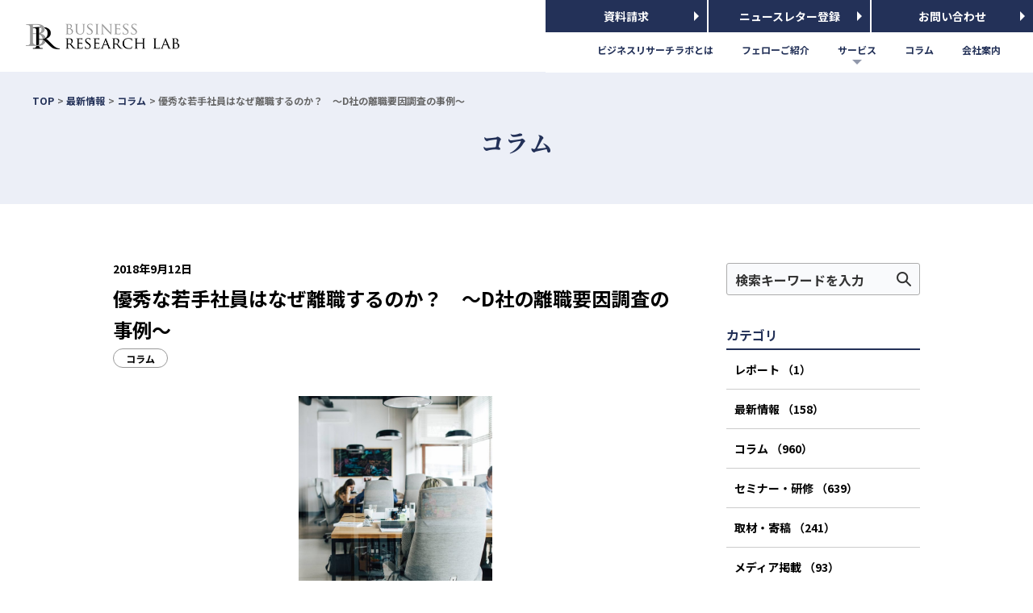

--- FILE ---
content_type: text/html; charset=UTF-8
request_url: https://www.business-research-lab.com/180912/
body_size: 46851
content:

<!DOCTYPE html>
<html lang="ja">

<head>
  <meta charset="UTF-8">
  <meta name="viewport" content="width=device-width, user-scalable=no">
  <meta http-equiv="X-UA-Compatible" content="IE=edge">
  <meta name="format-detection" content="telephone=no,address=no,email=no">
  <meta name="description" content="株式会社ビジネスリサーチラボは研究知、実践知、分析技術を元に、主に人事領域においてコンサルティングサービスを提供しています。確かなエビデンスと経験を参照しながら、クライアントとの対話を積み重ね、個社の状況に応じた実践的なソリューションを導き出しています。">
  <link rel="preconnect" href="https://fonts.gstatic.com">
  <link href="https://fonts.googleapis.com/css2?family=Noto+Sans+JP:wght@400;500;700&family=Noto+Serif+JP:wght@400;500;600;700&display=swap" rel="stylesheet">
  <title>優秀な若手社員はなぜ離職するのか？　～D社の離職要因調査の事例～ | ビジネスリサーチラボ</title>

<!-- All In One SEO Pack 3.7.1[669,727] -->
<meta name="description"  content="「若手社員の離職が増えている。特に一人前になって、『これから』というタイミングでの離職。しかも深刻なことに優秀層が抜けてしまう。何が原因か。どんな手を打てば良いのか」" />

<meta name="keywords"  content="伊達洋駆,コラム" />

<link rel="canonical" href="http://180912" />
			<script type="text/javascript" >
				window.ga=window.ga||function(){(ga.q=ga.q||[]).push(arguments)};ga.l=+new Date;
				ga('create', 'UA-114398786-1', 'auto');
				// Plugins
				ga('require', 'outboundLinkTracker');
				ga('send', 'pageview');
			</script>
			<script async src="https://www.google-analytics.com/analytics.js"></script>
			<script async src="https://www.business-research-lab.com/wp-content/plugins/all-in-one-seo-pack/public/js/vendor/autotrack.js?ver=3.7.1"></script>
				<!-- All In One SEO Pack -->
<link rel='dns-prefetch' href='//www.googletagmanager.com' />
<link rel='stylesheet' id='wp-block-library-css'  href='https://www.business-research-lab.com/wp-includes/css/dist/block-library/style.min.css?ver=5.5.3' type='text/css' media='all' />
<link rel='stylesheet' id='bootstrap-css'  href='https://www.business-research-lab.com/wp-content/themes/business-research-lab/css/bootstrap.min.css?ver=5.5.3' type='text/css' media='all' />
<link rel='stylesheet' id='reset-css'  href='https://www.business-research-lab.com/wp-content/themes/business-research-lab/css/reset.css?ver=5.5.3' type='text/css' media='all' />
<link rel='stylesheet' id='slick-css'  href='https://www.business-research-lab.com/wp-content/themes/business-research-lab/css/slick.css?ver=5.5.3' type='text/css' media='all' />
<link rel='stylesheet' id='slick-theme-css'  href='https://www.business-research-lab.com/wp-content/themes/business-research-lab/css/slick-theme.css?ver=5.5.3' type='text/css' media='all' />
<link rel='stylesheet' id='lightbox-css'  href='https://www.business-research-lab.com/wp-content/themes/business-research-lab/css/lightbox.css?ver=5.5.3' type='text/css' media='all' />
<link rel='stylesheet' id='style-css'  href='https://www.business-research-lab.com/wp-content/themes/business-research-lab/style.css?ver=1.0.0' type='text/css' media='all' />
<link rel='stylesheet' id='katex-css'  href='https://www.business-research-lab.com/wp-content/plugins/katex/assets/katex-0.16.22/katex.min.css?ver=2.2.5' type='text/css' media='all' />
<script type='text/javascript' src='https://www.business-research-lab.com/wp-includes/js/jquery/jquery.js?ver=1.12.4-wp' id='jquery-core-js'></script>
<script type='text/javascript' src='https://www.business-research-lab.com/wp-content/themes/business-research-lab/js/slick.min.js?ver=5.5.3' id='slick-js'></script>
<script type='text/javascript' src='https://www.business-research-lab.com/wp-content/themes/business-research-lab/js/lightbox.js?ver=5.5.3' id='lightbox-js'></script>
<script type='text/javascript' src='https://www.business-research-lab.com/wp-content/themes/business-research-lab/js/jquery.matchHeight.js?ver=5.5.3' id='matchheight-js'></script>
<script type='text/javascript' src='https://www.googletagmanager.com/gtag/js?id=G-7F7CLMGX5H' id='google_gtagjs-js' async></script>
<script type='text/javascript' id='google_gtagjs-js-after'>
window.dataLayer = window.dataLayer || [];function gtag(){dataLayer.push(arguments);}
gtag("js", new Date());
gtag("set", "developer_id.dZTNiMT", true);
gtag("config", "G-7F7CLMGX5H");
</script>
<link rel='prev' title='代表取締役の伊達が「日本採用力検定協会　第1回シンポジウム」に登壇しました' href='https://www.business-research-lab.com/20180910-2/' />
<link rel='next' title='弊社代表の伊達とコンサルタントの神谷が「マイナビ新卒採用セミナー」に登壇しました' href='https://www.business-research-lab.com/20180917-2/' />
<link rel="alternate" type="application/json+oembed" href="https://www.business-research-lab.com/wp-json/oembed/1.0/embed?url=https%3A%2F%2Fwww.business-research-lab.com%2F180912%2F" />
<link rel="alternate" type="text/xml+oembed" href="https://www.business-research-lab.com/wp-json/oembed/1.0/embed?url=https%3A%2F%2Fwww.business-research-lab.com%2F180912%2F&#038;format=xml" />
<meta name="generator" content="Site Kit by Google 1.37.0" /><link rel="icon" type="image/x-icon" href="https://www.business-research-lab.com/favicon.ico"><link rel="icon" type="image/vnd.microsoft.icon" href="https://www.business-research-lab.com/favicon.ico"><link rel="shortcut icon" href="https://www.business-research-lab.com/favicon.ico"><link rel="apple-touch-icon-precomposed" href="https://www.business-research-lab.com/apple-touch-icon.png" sizes="152x152"><link rel="icon" type="image/png" href="https://www.business-research-lab.com/android-touch-icon.png" sizes="192x192"><link rel="icon" href="https://www.business-research-lab.com/wp-content/uploads/2021/07/cropped-favicon-32x32.png" sizes="32x32" />
<link rel="icon" href="https://www.business-research-lab.com/wp-content/uploads/2021/07/cropped-favicon-192x192.png" sizes="192x192" />
<link rel="apple-touch-icon" href="https://www.business-research-lab.com/wp-content/uploads/2021/07/cropped-favicon-180x180.png" />
<meta name="msapplication-TileImage" content="https://www.business-research-lab.com/wp-content/uploads/2021/07/cropped-favicon-270x270.png" />
</head>

<body class="180912">
  <header>
    <!-- logo -->
    <h1 class="logo">
      <a href="https://www.business-research-lab.com"><img src="https://www.business-research-lab.com/wp-content/themes/business-research-lab/img/common/logo_sp.png" class="img-switch" alt="ビジネスリサーチラボ"></a>
    </h1>

    <!-- nav -->
    <nav id="g_nav">
      <div class="nav_sp_header visible-xs">
        <div class="toggle">
          <a class="menu_trigger"><img src="https://www.business-research-lab.com/wp-content/themes/business-research-lab/img/common/menu_close.png" alt="close"></a>
        </div>
        <h1 class="logo">
          <a href="https://www.business-research-lab.com"><img src="https://www.business-research-lab.com/wp-content/themes/business-research-lab/img/common/logo_sp.png" class="img-switch" alt="ビジネスリサーチラボ"></a>
        </h1>
      </div>
      <div class="nav_btn_area">
        <a href="https://www.business-research-lab.com/download/" class="nav_btn">資料請求</a>
        <a href="https://a11.hm-f.jp/index.php?action=R1&a=601&g=2&f=3&fa_code=8a66be9a8eaf421f1b368b35b64c7ad7" target="_blank" rel="noopener" class="nav_btn">ニュースレター登録</a>
        <a href="https://www.business-research-lab.com/contact/" class="nav_btn">お問い合わせ</a>
      </div>
      <ul><li id="menu-item-188" class="menu-item menu-item-type-post_type menu-item-object-page menu-item-188"><a href="https://www.business-research-lab.com/about/"><span>ビジネスリサーチラボとは</span></a></li>
<li id="menu-item-189" class="menu-item menu-item-type-post_type menu-item-object-page menu-item-189"><a href="https://www.business-research-lab.com/fellows/"><span>フェローご紹介</span></a></li>
<li id="menu-item-18" class="menu-item menu-item-type-post_type menu-item-object-page menu-item-has-children menu-item-18"><a href="https://www.business-research-lab.com/service/"><span>サービス</span></a>
<ul class="sub-menu">
	<li id="menu-item-199" class="menu-item menu-item-type-custom menu-item-object-custom menu-item-199"><a href="https://www.business-research-lab.com/service/service_detail/#survey"><span>オーダーメイド型組織サーベイ</span></a></li>
	<li id="menu-item-200" class="menu-item menu-item-type-custom menu-item-object-custom menu-item-200"><a href="https://www.business-research-lab.com/service/service_detail/#analytics"><span>人事データ分析</span></a></li>
	<li id="menu-item-201" class="menu-item menu-item-type-custom menu-item-object-custom menu-item-201"><a href="https://www.business-research-lab.com/service/service_detail/#product_support"><span>商品開発支援</span></a></li>
	<li id="menu-item-202" class="menu-item menu-item-type-custom menu-item-object-custom menu-item-202"><a href="https://www.business-research-lab.com/service/service_detail/#media_support"><span>メディアコンテンツ作成支援</span></a></li>
</ul>
</li>
<li id="menu-item-229" class="menu-item menu-item-type-taxonomy menu-item-object-category current-post-ancestor current-menu-parent current-post-parent menu-item-229"><a href="https://www.business-research-lab.com/category/column/"><span>コラム</span></a></li>
<li id="menu-item-203" class="menu-item menu-item-type-post_type menu-item-object-page menu-item-203"><a href="https://www.business-research-lab.com/company/"><span>会社案内</span></a></li>
</ul>    </nav>

    <!-- toggle -->
    <div class="toggle visible-xs">
      <a class="menu_trigger"><img src="https://www.business-research-lab.com/wp-content/themes/business-research-lab/img/common/menu_open.png" alt="open"></a>
    </div>
  </header>
<div id="wrapper">
  <!-- loading -->
  <div id="loader-bg">
    <div id="loading">
      <img src="https://www.business-research-lab.com/wp-content/themes/business-research-lab/css/ajax-loader.gif" alt="読み込み中">
    </div>
  </div>

  <!-- title -->
  <div class="post_page_title_wrap">
      <div class="breadcrumb">
    <ul>
      <li><a href="https://www.business-research-lab.com">TOP</a></li> <li><a href="https://www.business-research-lab.com/news/">最新情報</a></li> <li><a href="https://www.business-research-lab.com/category/column/" rel="category tag">コラム</a></li> <li>優秀な若手社員はなぜ離職するのか？　～D社の離職要因調査の事例～</li>    </ul>
  </div>        <div class="post_page_title">
      <h1>コラム</h1>
    </div>
  </div>

  <!-- contents -->
  <div class="blog_contents clearfix">
    <!-- main_column -->
    <div class="main_column">
      <div id="search-4" class="widget-area-search-sp"><form method="get" id="searchform" action="https://www.business-research-lab.com/" >
  <div class="search">
  <input type="text" value="" name="s" id="s" placeholder="検索キーワードを入力" />
  <input type="submit" id="searchsubmit" value=" " />
  </div>
  </form></div>                <article class="entry">
            <div class="post_head">
              <p class="post_date">2018年9月12日</p>
              <h2>優秀な若手社員はなぜ離職するのか？　～D社の離職要因調査の事例～</h2>
              <div class="post_cat">
                <span class="column">コラム</span>              </div>
            </div>
            <div class="post_body clearfix">
              <div style="line-height:2;">
<a href="https://www.business-research-lab.com/wp-content/uploads/2021/11/1acd89845c07d6faca6b4f7ae11340d5-scaled.jpg" data-lightbox="group"><img loading="lazy" src="https://www.business-research-lab.com/wp-content/uploads/2021/11/1acd89845c07d6faca6b4f7ae11340d5-scaled.jpg" alt="" width="240" height="360" class="wp-image-1339 aligncenter" srcset="https://www.business-research-lab.com/wp-content/uploads/2021/11/1acd89845c07d6faca6b4f7ae11340d5-scaled.jpg 1707w, https://www.business-research-lab.com/wp-content/uploads/2021/11/1acd89845c07d6faca6b4f7ae11340d5-683x1024.jpg 683w" sizes="(max-width: 240px) 100vw, 240px" /></a></p>
<p><span style="color: #000080;">「若手社員の離職が増えている。特に一人前になって、『これから』というタイミングでの離職。しかも深刻なことに優秀層が抜けてしまう。何が原因か。どんな手を打てば良いのか」</span></p>
<p>ここ数年、弊社には<span style="color: #000080;"><strong>「若手優秀人材」</strong>の離職</span>に関する相談が増えています。特によく持ち込まれるのが入社3年目から7年目あたりの、将来を期待された幹部候補の社員の離職です。</p>
<p>一般的に、社員の離職は<span style="color: #000080;"><strong>「技能を蓄積・継承しにくくなる」</strong></span>といった負の効果をもたらします（Bennett, Ketchen, and Schultz, 1998）。離職率が高いと組織業績が低いという結果も提出されており（Batt, 2002）、企業にとって離職は看過できない現象です。</p>
<p>更に「若手」の「優秀」な社員の離職となると深刻性が引き上がります。自社に合った人材を集めて選んで動機づけをして採用し、新人研修・OJT・Off-JTを通じて育成を施してきた人材。そして、今後は会社の中核を担い得る人材。一番残り続けてほしい若手優秀人材がいなくなるのは損失です。</p>
<p>そうでなくても最近は「売り手市場」が続いています。労働市場において人材を獲得するのは、新卒・中途を問わず大変です。とりわけ優秀な人材は引く手あまたの状況ですから、せっかく入社してくれた若手優秀人材が会社を去ることは避けたい。なんとかならないものか。</p>
<p>本コラムで紹介するD社は、まさにそのような問題意識を持って弊社を訪れました。弊社はD社における若手社員の離職理由を検討するため、調査を行いました。具体的には、D社の若手社員を対象に定量調査（アンケート）と定性調査（インタビュー）を実施しました。</p>
<p>本コラムにおいては、両調査の結果見えてきた論点を幾つか取り上げます。そのことによって、日本企業の中でなぜ若手優秀人材の離職が発生しているのか、その一端を紹介できればと思います。</p>
<p>&nbsp;</p>
<h1>１．成長実感の頭打ちによる離職</h1>
<p>D社は総じて「成長意欲」の高い人材が入社していました。ここでいう成長意欲とは、自分の能力を高めたいと考える意識を指します。D社の新入社員は、D社における仕事を通じて自身が成長できることを望んでいました。</p>
<p>D社において入社1・2年目は新しい仕事が多く、ついていくだけでも精一杯とのことでした。慣れない仕事の中で失敗も経験しますが、同時に「できること」が着実に増えていく時期でもありました。</p>
<p>そのためD社の1・2年目社員は「成長実感」を覚えながら働いていました。不慣れな仕事に戸惑いはあるものの、自身の能力が拡大していく感覚を味わえ、充実した日々を過ごしているようでした。</p>
<p>しかし、3年目になると「成長実感」に陰りが見え始めます。仕事に慣れてきて「マンネリ化」し、自分の成長が「頭打ち」しているように感じられるのです。同じ仕事を続けると学びが頭打ちになることを<span style="color: #000080;"><strong>「内容プラトー」</strong></span>と呼びますが、3年も経てば多くの職種で内容プラトーが発生し得ることが指摘されています（Bardwick, 1986）。</p>
<p>成長実感の頭打ちが維持されたまま、4年目に到達する頃には、D社の若手社員は「<span style="color: #000080;"><strong>自分のキャリアはこのままで大丈夫だろうか」</strong></span>と不安になります。多忙なプロジェクトが終了して一息ついた際に、ふとキャリア焦燥感に苛まれる人もいました。</p>
<p>D社に限らない傾向として、若手社員は仕事に慣れてくると、自分の能力が社外でも通用するか不安になりやすい傾向があります（尾形, 2016）。そのことを考慮すれば、D社のように成長実感の停滞がもたらすキャリア焦燥感は、それに輪をかけた大きさであると考えられます。</p>
<p>キャリアに対する不安と焦りに駆られたD社の若手社員は、成長できる機会を求めて、他社の求人情報を閲覧するようになり、自身が成長できそうな環境を見つけると、その会社に転職していくのです。これがD社の若手社員に起きていたことでした。</p>
<p>&nbsp;</p>
<h1>２．成長支援を行わない管理職</h1>
<p>ところで、離職の影響要因を総合的に検証した研究では、<strong><span style="color: #000080;">「上司との関係性の質」</span></strong>が離職意思を高低させることが指摘されており（Gerstner and Day, 1997）、日本の文脈でも転職希望者の方が上司との関係が良好ではないことが示されています（安田, 2008）。</p>
<p>D社において成長実感が得られにくくなった若手社員に対して、その上司にあたる管理職は何をしていたのでしょう。結論を言えば、若手社員の成長を十分に支援できていない実態が明らかになりました。</p>
<p>D社の管理職と若手社員は、普段から全ての側面でコミュニケーションが不足していたわけではありません。ただし、重要なことに上司部下間のやりとりのほとんどが「仕事」の助言や指導だったのです。一方で、<span style="color: #000080;">若手社員のこの先の「キャリア」の話については、年1回の面談で話し合われるだけの職場も珍しくありませんでした。 </span></p>
<p>若手社員の成長を支援するためには、各人のキャリア志向を把握している必要がありますし、もっと言えば、キャリア設計を促す必要があります。「成長」と言っても、どの方向へ進んでいきたいかは人それぞれであり、管理職は若手の志向するキャリアを把握した上で、会社として提供可能な仕事内容をすり合わせなければなりません。</p>
<p>けれども、D社の管理職は部下である若手社員に対して、そのような働きかけができておらず、結果的に、キャリア志向に応じた成長機会を提供できていませんでした。そうして成長実感の頭打ちは「放置」され、やがてキャリア不安へと変化して離職に至っていたのです。</p>
<p>&nbsp;</p>
<h1>３．調査結果に基づく改善策</h1>
<p>弊社が離職を巡る実態をD社にフィードバックした際、人事担当者は驚きを示しました。なぜなら、D社は新卒採用において「成長できる環境」であることを「強み」として打ち出していたからです。</p>
<p>実際、その点が学生にも評価され、D社は「成長意欲」の高い学生を獲得することに成功していました。ところが、自分たちの組織の強みと認識していたものが、蓋をあけてみれば、巡り巡って離職の要因へと繋がっている。そのことに対して、D社の人事担当者は衝撃を受けたのです。</p>
<p>調査結果をもとに弊社とD社は議論を重ね、その末に、管理職による成長支援機能を強化させる方針を打ち出すことになりました。上司からの成長支援が弱いと、成長実感の頭打ちを回避しにくいからです。</p>
<p>どんなに自律的に行動する若手でも、独力で手にできる成長の水準には限界があります。成長機会となる仕事を付与するのは管理職なのです。管理職の意識と行動が変わらなければ、今の状況は変わらないと判断しました。</p>
<p>そして、手始めに実行できる施策として、今回の調査結果を管理職に伝えた上で、若手のキャリア設計を支援するための技法を研修で教えることになりました。意識を変えてもらうことに加えて、働きかけのスキルを獲得してもらおうとしたのです。</p>
<p>更に将来的には、部下に対する成長支援の行動を管理職の評価項目に組み入れることも視野に入れています。評価に含み込むことができれば、成長支援が重要であるという会社の姿勢を社員により明確に打ち出せます。</p>
<p>&nbsp;</p>
<h1>４．D社の事例が持つ含意</h1>
<p>以上の通り、D社では一人前になってきた若手優秀社員が離職してしまうという課題感を持っていました。なぜそうなっているのか調査した結果、成長実感が目減りし、キャリアに焦りを覚えて、成長機会を求める形で他社に転職していること。更には、若手社員の上司は仕事の支援はしているが、成長の支援の前提となるキャリアの支援が行えていない実態が見えてきました。</p>
<p>D社の事例は、二つの観点で示唆深いと考えられます。第1に<strong><span style="color: #000080;">「採用」と「育成」の関係性</span></strong>という観点です。D社は採用で成長意欲の高い優秀人材を獲得できていました。その一方で、成長実感に敏感な彼らが満足できる育成環境を提供できていませんでした。</p>
<p>採用と育成が連動していないが故に、採用の長所が育成の短所をもたらし、離職が引き起こされていたのです。採用が成功裏に進んでいる企業ほど、育成の質に注意を払う必要があるということでしょう。</p>
<p>第2に<span style="color: #000080;"><strong>「時間感覚」</strong></span>の観点です。D社の若手社員は、やがて到来するであろう「昇進」に伴う責任の拡大を待たず、離職していました。昇進を果たすまで会社にとどまれば、成長実感は回復できたかもしれませんが、それまでの期間を耐えることは難しかったのです。</p>
<p>従来、年功序列をはじめとした日本的な人事制度が「会社に残り続けた方が得」という心理を作り出していたと言われますが（鈴木, 2002）、D社の若手社員の中には、そうした心理はあまり芽生えていなかったと思われます。</p>
<p>ゆっくりとした選抜・昇進と共に責任の範囲が拡大していく、従来の人材マネジメントの方式は、もしかすると、ある層の若手優秀人材の価値観には合っていないのかもしれません。だとすれば、企業によっては、人材マネジメントのあり方を再考する時でしょう。
</p></div>
                              <p>
                  <a href="https://www.business-research-lab.com/tag/date/">#伊達洋駆 </a>                </p>
                          </div>
          </article>
                <div class="article_foot">
          <div class="paging">
                          <div class="next"><a href="https://www.business-research-lab.com/20180917-2/" rel="next"><span class="date">2018年9月17日</span>弊社代表の伊達とコンサルタントの神谷が「マイナビ新卒採用セミナー」に登壇しました</a></div>
                                      <div class="prev"><a href="https://www.business-research-lab.com/20180910-2/" rel="prev"><span class="date">2018年9月10日</span>代表取締役の伊達が「日本採用力検定協会　第1回シンポジウム」に登壇しました</a></div>
                      </div>
          <div class="return">
            <div class="back"><a href="https://www.business-research-lab.com/news/">一覧へ</a></div>
          </div>
        </div>
          </div>
    <!-- side_column -->
    <div class="side_column">
      <div id="search-2" class="widget-area"><form method="get" id="searchform" action="https://www.business-research-lab.com/" >
  <div class="search">
  <input type="text" value="" name="s" id="s" placeholder="検索キーワードを入力" />
  <input type="submit" id="searchsubmit" value=" " />
  </div>
  </form></div><div id="categories-2" class="widget-area"><h3>カテゴリ</h3>
			<ul>
					<li class="cat-item cat-item-99"><a href="https://www.business-research-lab.com/category/%e3%83%ac%e3%83%9d%e3%83%bc%e3%83%88/">レポート <span class="count">（1</span>）</a>
</li>
	<li class="cat-item cat-item-1"><a href="https://www.business-research-lab.com/category/news/">最新情報 <span class="count">（158</span>）</a>
</li>
	<li class="cat-item cat-item-39"><a href="https://www.business-research-lab.com/category/column/">コラム <span class="count">（960</span>）</a>
</li>
	<li class="cat-item cat-item-61"><a href="https://www.business-research-lab.com/category/results/">セミナー・研修 <span class="count">（639</span>）</a>
</li>
	<li class="cat-item cat-item-46"><a href="https://www.business-research-lab.com/category/contribution/">取材・寄稿 <span class="count">（241</span>）</a>
</li>
	<li class="cat-item cat-item-54"><a href="https://www.business-research-lab.com/category/media/">メディア掲載 <span class="count">（93</span>）</a>
</li>
	<li class="cat-item cat-item-45"><a href="https://www.business-research-lab.com/category/book/">書籍 <span class="count">（56</span>）</a>
</li>
	<li class="cat-item cat-item-62"><a href="https://www.business-research-lab.com/category/10th_anniversary/">設立10周年 <span class="count">（11</span>）</a>
</li>
	<li class="cat-item cat-item-58"><a href="https://www.business-research-lab.com/category/project_example/">プロジェクト例 <span class="count">（27</span>）</a>
</li>
	<li class="cat-item cat-item-51"><a href="https://www.business-research-lab.com/category/press_release/">プレスリリース <span class="count">（106</span>）</a>
</li>
	<li class="cat-item cat-item-43"><a href="https://www.business-research-lab.com/category/example/">導入事例 <span class="count">（15</span>）</a>
</li>
	<li class="cat-item cat-item-42"><a href="https://www.business-research-lab.com/category/recruit/">採用情報 <span class="count">（6</span>）</a>
</li>
			</ul>

			</div>
		<div id="recent-posts-2" class="widget-area">
		<h3>最近追加された記事</h3>
		<ul>
											<li>
					<a href="https://www.business-research-lab.com/260116-3/">職場の駆け引きを読み解く：組織政治の三次元モデル</a>
									</li>
											<li>
					<a href="https://www.business-research-lab.com/260116-2/">オフィスは舞台か、それとも主体か：組織空間の新しい視座</a>
									</li>
											<li>
					<a href="https://www.business-research-lab.com/260116/">組織はなぜ「正しい」と認められるのか：正統性の三つの顔</a>
									</li>
											<li>
					<a href="https://www.business-research-lab.com/260116-4/">化学工業日報社主催「ダイバーシティフォーラム」に代表取締役の伊達が登壇します</a>
									</li>
											<li>
					<a href="https://www.business-research-lab.com/260115-3/">「公を思う心」を測る：ボランティアから公務員まで</a>
									</li>
					</ul>

		</div><div id="archives-4" class="widget-area"><h3>アーカイブ</h3>
			<ul>
					<li><a href='https://www.business-research-lab.com/2026/01/'>2026年1月</a>&nbsp;(34)</li>
	<li><a href='https://www.business-research-lab.com/2025/12/'>2025年12月</a>&nbsp;(80)</li>
	<li><a href='https://www.business-research-lab.com/2025/11/'>2025年11月</a>&nbsp;(57)</li>
	<li><a href='https://www.business-research-lab.com/2025/10/'>2025年10月</a>&nbsp;(67)</li>
	<li><a href='https://www.business-research-lab.com/2025/09/'>2025年9月</a>&nbsp;(51)</li>
	<li><a href='https://www.business-research-lab.com/2025/08/'>2025年8月</a>&nbsp;(53)</li>
	<li><a href='https://www.business-research-lab.com/2025/07/'>2025年7月</a>&nbsp;(51)</li>
	<li><a href='https://www.business-research-lab.com/2025/06/'>2025年6月</a>&nbsp;(52)</li>
	<li><a href='https://www.business-research-lab.com/2025/05/'>2025年5月</a>&nbsp;(54)</li>
	<li><a href='https://www.business-research-lab.com/2025/04/'>2025年4月</a>&nbsp;(53)</li>
	<li><a href='https://www.business-research-lab.com/2025/03/'>2025年3月</a>&nbsp;(49)</li>
	<li><a href='https://www.business-research-lab.com/2025/02/'>2025年2月</a>&nbsp;(36)</li>
	<li><a href='https://www.business-research-lab.com/2025/01/'>2025年1月</a>&nbsp;(37)</li>
	<li><a href='https://www.business-research-lab.com/2024/12/'>2024年12月</a>&nbsp;(35)</li>
	<li><a href='https://www.business-research-lab.com/2024/11/'>2024年11月</a>&nbsp;(50)</li>
	<li><a href='https://www.business-research-lab.com/2024/10/'>2024年10月</a>&nbsp;(46)</li>
	<li><a href='https://www.business-research-lab.com/2024/09/'>2024年9月</a>&nbsp;(42)</li>
	<li><a href='https://www.business-research-lab.com/2024/08/'>2024年8月</a>&nbsp;(34)</li>
	<li><a href='https://www.business-research-lab.com/2024/07/'>2024年7月</a>&nbsp;(36)</li>
	<li><a href='https://www.business-research-lab.com/2024/06/'>2024年6月</a>&nbsp;(34)</li>
	<li><a href='https://www.business-research-lab.com/2024/05/'>2024年5月</a>&nbsp;(36)</li>
	<li><a href='https://www.business-research-lab.com/2024/04/'>2024年4月</a>&nbsp;(39)</li>
	<li><a href='https://www.business-research-lab.com/2024/03/'>2024年3月</a>&nbsp;(22)</li>
	<li><a href='https://www.business-research-lab.com/2024/02/'>2024年2月</a>&nbsp;(25)</li>
	<li><a href='https://www.business-research-lab.com/2024/01/'>2024年1月</a>&nbsp;(29)</li>
	<li><a href='https://www.business-research-lab.com/2023/12/'>2023年12月</a>&nbsp;(29)</li>
	<li><a href='https://www.business-research-lab.com/2023/11/'>2023年11月</a>&nbsp;(12)</li>
	<li><a href='https://www.business-research-lab.com/2023/10/'>2023年10月</a>&nbsp;(13)</li>
	<li><a href='https://www.business-research-lab.com/2023/09/'>2023年9月</a>&nbsp;(9)</li>
	<li><a href='https://www.business-research-lab.com/2023/08/'>2023年8月</a>&nbsp;(10)</li>
	<li><a href='https://www.business-research-lab.com/2023/07/'>2023年7月</a>&nbsp;(13)</li>
	<li><a href='https://www.business-research-lab.com/2023/06/'>2023年6月</a>&nbsp;(11)</li>
	<li><a href='https://www.business-research-lab.com/2023/05/'>2023年5月</a>&nbsp;(11)</li>
	<li><a href='https://www.business-research-lab.com/2023/04/'>2023年4月</a>&nbsp;(18)</li>
	<li><a href='https://www.business-research-lab.com/2023/03/'>2023年3月</a>&nbsp;(10)</li>
	<li><a href='https://www.business-research-lab.com/2023/02/'>2023年2月</a>&nbsp;(13)</li>
	<li><a href='https://www.business-research-lab.com/2023/01/'>2023年1月</a>&nbsp;(16)</li>
	<li><a href='https://www.business-research-lab.com/2022/12/'>2022年12月</a>&nbsp;(11)</li>
	<li><a href='https://www.business-research-lab.com/2022/11/'>2022年11月</a>&nbsp;(19)</li>
	<li><a href='https://www.business-research-lab.com/2022/10/'>2022年10月</a>&nbsp;(13)</li>
	<li><a href='https://www.business-research-lab.com/2022/09/'>2022年9月</a>&nbsp;(11)</li>
	<li><a href='https://www.business-research-lab.com/2022/08/'>2022年8月</a>&nbsp;(22)</li>
	<li><a href='https://www.business-research-lab.com/2022/07/'>2022年7月</a>&nbsp;(17)</li>
	<li><a href='https://www.business-research-lab.com/2022/06/'>2022年6月</a>&nbsp;(28)</li>
	<li><a href='https://www.business-research-lab.com/2022/05/'>2022年5月</a>&nbsp;(21)</li>
	<li><a href='https://www.business-research-lab.com/2022/04/'>2022年4月</a>&nbsp;(19)</li>
	<li><a href='https://www.business-research-lab.com/2022/03/'>2022年3月</a>&nbsp;(21)</li>
	<li><a href='https://www.business-research-lab.com/2022/02/'>2022年2月</a>&nbsp;(14)</li>
	<li><a href='https://www.business-research-lab.com/2022/01/'>2022年1月</a>&nbsp;(11)</li>
	<li><a href='https://www.business-research-lab.com/2021/12/'>2021年12月</a>&nbsp;(11)</li>
	<li><a href='https://www.business-research-lab.com/2021/11/'>2021年11月</a>&nbsp;(16)</li>
	<li><a href='https://www.business-research-lab.com/2021/10/'>2021年10月</a>&nbsp;(17)</li>
	<li><a href='https://www.business-research-lab.com/2021/09/'>2021年9月</a>&nbsp;(15)</li>
	<li><a href='https://www.business-research-lab.com/2021/08/'>2021年8月</a>&nbsp;(22)</li>
	<li><a href='https://www.business-research-lab.com/2021/07/'>2021年7月</a>&nbsp;(11)</li>
	<li><a href='https://www.business-research-lab.com/2021/06/'>2021年6月</a>&nbsp;(19)</li>
	<li><a href='https://www.business-research-lab.com/2021/05/'>2021年5月</a>&nbsp;(15)</li>
	<li><a href='https://www.business-research-lab.com/2021/04/'>2021年4月</a>&nbsp;(15)</li>
	<li><a href='https://www.business-research-lab.com/2021/03/'>2021年3月</a>&nbsp;(11)</li>
	<li><a href='https://www.business-research-lab.com/2021/02/'>2021年2月</a>&nbsp;(18)</li>
	<li><a href='https://www.business-research-lab.com/2021/01/'>2021年1月</a>&nbsp;(13)</li>
	<li><a href='https://www.business-research-lab.com/2020/12/'>2020年12月</a>&nbsp;(10)</li>
	<li><a href='https://www.business-research-lab.com/2020/11/'>2020年11月</a>&nbsp;(16)</li>
	<li><a href='https://www.business-research-lab.com/2020/10/'>2020年10月</a>&nbsp;(20)</li>
	<li><a href='https://www.business-research-lab.com/2020/09/'>2020年9月</a>&nbsp;(7)</li>
	<li><a href='https://www.business-research-lab.com/2020/08/'>2020年8月</a>&nbsp;(10)</li>
	<li><a href='https://www.business-research-lab.com/2020/07/'>2020年7月</a>&nbsp;(20)</li>
	<li><a href='https://www.business-research-lab.com/2020/06/'>2020年6月</a>&nbsp;(11)</li>
	<li><a href='https://www.business-research-lab.com/2020/05/'>2020年5月</a>&nbsp;(12)</li>
	<li><a href='https://www.business-research-lab.com/2020/04/'>2020年4月</a>&nbsp;(12)</li>
	<li><a href='https://www.business-research-lab.com/2020/03/'>2020年3月</a>&nbsp;(7)</li>
	<li><a href='https://www.business-research-lab.com/2020/02/'>2020年2月</a>&nbsp;(8)</li>
	<li><a href='https://www.business-research-lab.com/2020/01/'>2020年1月</a>&nbsp;(6)</li>
	<li><a href='https://www.business-research-lab.com/2019/12/'>2019年12月</a>&nbsp;(11)</li>
	<li><a href='https://www.business-research-lab.com/2019/11/'>2019年11月</a>&nbsp;(9)</li>
	<li><a href='https://www.business-research-lab.com/2019/10/'>2019年10月</a>&nbsp;(9)</li>
	<li><a href='https://www.business-research-lab.com/2019/09/'>2019年9月</a>&nbsp;(12)</li>
	<li><a href='https://www.business-research-lab.com/2019/08/'>2019年8月</a>&nbsp;(6)</li>
	<li><a href='https://www.business-research-lab.com/2019/07/'>2019年7月</a>&nbsp;(7)</li>
	<li><a href='https://www.business-research-lab.com/2019/06/'>2019年6月</a>&nbsp;(6)</li>
	<li><a href='https://www.business-research-lab.com/2019/05/'>2019年5月</a>&nbsp;(10)</li>
	<li><a href='https://www.business-research-lab.com/2019/04/'>2019年4月</a>&nbsp;(12)</li>
	<li><a href='https://www.business-research-lab.com/2019/03/'>2019年3月</a>&nbsp;(7)</li>
	<li><a href='https://www.business-research-lab.com/2019/02/'>2019年2月</a>&nbsp;(8)</li>
	<li><a href='https://www.business-research-lab.com/2019/01/'>2019年1月</a>&nbsp;(8)</li>
	<li><a href='https://www.business-research-lab.com/2018/12/'>2018年12月</a>&nbsp;(5)</li>
	<li><a href='https://www.business-research-lab.com/2018/11/'>2018年11月</a>&nbsp;(12)</li>
	<li><a href='https://www.business-research-lab.com/2018/10/'>2018年10月</a>&nbsp;(9)</li>
	<li><a href='https://www.business-research-lab.com/2018/09/'>2018年9月</a>&nbsp;(7)</li>
	<li><a href='https://www.business-research-lab.com/2018/08/'>2018年8月</a>&nbsp;(5)</li>
	<li><a href='https://www.business-research-lab.com/2018/07/'>2018年7月</a>&nbsp;(7)</li>
	<li><a href='https://www.business-research-lab.com/2018/06/'>2018年6月</a>&nbsp;(5)</li>
	<li><a href='https://www.business-research-lab.com/2018/05/'>2018年5月</a>&nbsp;(2)</li>
	<li><a href='https://www.business-research-lab.com/2018/04/'>2018年4月</a>&nbsp;(6)</li>
	<li><a href='https://www.business-research-lab.com/2018/03/'>2018年3月</a>&nbsp;(2)</li>
	<li><a href='https://www.business-research-lab.com/2018/02/'>2018年2月</a>&nbsp;(5)</li>
	<li><a href='https://www.business-research-lab.com/2018/01/'>2018年1月</a>&nbsp;(4)</li>
	<li><a href='https://www.business-research-lab.com/2017/12/'>2017年12月</a>&nbsp;(11)</li>
	<li><a href='https://www.business-research-lab.com/2017/11/'>2017年11月</a>&nbsp;(4)</li>
	<li><a href='https://www.business-research-lab.com/2017/10/'>2017年10月</a>&nbsp;(5)</li>
	<li><a href='https://www.business-research-lab.com/2017/09/'>2017年9月</a>&nbsp;(4)</li>
			</ul>

			</div>    </div>
  </div>
</div>

<!-- footer_banner -->
<div class="f_banner_wrap">
  <section class="f_banner">
    <h1 class="hl_a">社内研修（統計分析・組織サーベイ等）<br class="visible-xs">の相談も受け付けています</h1>
    <div class="bnr_wrap">
      <ul>
        <li>
          <a href="https://www.business-research-lab.com/service/service_detail/#survey">
            <img src="https://www.business-research-lab.com/wp-content/themes/business-research-lab/img/front/fbnr_1_sp.png" class="img-switch">
            <span>オーダーメイド型<br>組織サーベイ</span>
          </a>
        </li>
        <li>
          <a href="https://www.business-research-lab.com/service/service_detail/#analytics">
            <img src="https://www.business-research-lab.com/wp-content/themes/business-research-lab/img/front/fbnr_2_sp.png" class="img-switch">
            <span><span class="sub">人と組織の課題を可視化</span><br>人事データ分析<br><span class="sub">(ピープルアナリティクス)</span></span>
          </a>
        </li>
        <li>
          <a href="https://peatix.com/group/9909/events" target="_blank">
            <img src="https://www.business-research-lab.com/wp-content/themes/business-research-lab/img/front/fbnr_3_sp.png" class="img-switch">
            <span><span class="sub">人と組織に関する情報発信</span><br>セミナー情報</span>
          </a>
        </li>
        <li>
          <a href="https://www.business-research-lab.com/category/10th_anniversary/">
            <img src="https://www.business-research-lab.com/wp-content/themes/business-research-lab/img/front/fbnr_4_sp.png" class="img-switch">
            <span>設立10周年記念サイト</span>
          </a>
        </li>
      </ul>
    </div>
  </section>
</div>

<!-- footer -->
<footer>
  <!-- footer_menu -->
  <div class="f_inner">
    <div class="f_col col1">
      <dl class="f_conmany">
        <dt class="company">株式会社ビジネスリサーチラボ</dt>
        <dd class="address">〒152-0023 東京都目黒区八雲2-20-12 八雲ファミリーハイム</dd>
      </dl>
      <div class="f_nav">
        <nav><ul><li id="menu-item-214" class="menu-item menu-item-type-post_type menu-item-object-page menu-item-home menu-item-214"><a href="https://www.business-research-lab.com/">TOP</a></li>
<li id="menu-item-215" class="menu-item menu-item-type-post_type menu-item-object-page menu-item-215"><a href="https://www.business-research-lab.com/about/">ビジネスリサーチラボとは</a></li>
<li id="menu-item-216" class="menu-item menu-item-type-post_type menu-item-object-page menu-item-216"><a href="https://www.business-research-lab.com/fellows/">フェローご紹介</a></li>
</ul></nav>
        <nav><ul><li id="menu-item-217" class="menu-item menu-item-type-post_type menu-item-object-page menu-item-217"><a href="https://www.business-research-lab.com/service/">サービス</a></li>
<li id="menu-item-218" class="sub_menu menu-item menu-item-type-custom menu-item-object-custom menu-item-218"><a href="https://www.business-research-lab.com/service/service_detail/#survey">オーダーメイド型組織サーベイ</a></li>
<li id="menu-item-219" class="sub_menu menu-item menu-item-type-custom menu-item-object-custom menu-item-219"><a href="https://www.business-research-lab.com/service/service_detail/#analytics">人事データ分析</a></li>
<li id="menu-item-220" class="sub_menu menu-item menu-item-type-custom menu-item-object-custom menu-item-220"><a href="https://www.business-research-lab.com/service/service_detail/#product_support">商品開発支援</a></li>
<li id="menu-item-221" class="sub_menu menu-item menu-item-type-custom menu-item-object-custom menu-item-221"><a href="https://www.business-research-lab.com/service/service_detail/#media_support">メディアコンテンツ作成支援</a></li>
</ul></nav>
        <nav><ul><li id="menu-item-223" class="menu-item menu-item-type-post_type menu-item-object-page menu-item-223"><a href="https://www.business-research-lab.com/company/">会社案内</a></li>
<li id="menu-item-224" class="menu-item menu-item-type-post_type menu-item-object-page menu-item-224"><a href="https://www.business-research-lab.com/contact/">お問い合わせ</a></li>
<li id="menu-item-811" class="menu-item menu-item-type-post_type menu-item-object-page menu-item-privacy-policy menu-item-811"><a href="https://www.business-research-lab.com/privacy-policy/">プライバシーポリシー</a></li>
</ul></nav>
      </div>
      <div class="sns_wrap">
        <a href="https://www.facebook.com/business.research.lab/" target="_blank"><img src="https://www.business-research-lab.com/wp-content/themes/business-research-lab/img/common/icon_facebook.png"></a>
        <a href="https://twitter.com/brlab_Inc" target="_blank"><img src="https://www.business-research-lab.com/wp-content/themes/business-research-lab/img/common/icon_twitter.png"></a>
      </div>
      <div class="link_wrap">
        <a href="https://www.saiyougaku.org/" target="_blank"><img src="https://www.business-research-lab.com/wp-content/themes/business-research-lab/img/common/icon_saiyogaku_labo.png"></a>
      </div>
      <div class="copy"> © 2021 Business Research Lab, Inc. All rights reserved.</div>
    </div>
    <div class="f_col col2">
      <div class="fb_wrap">
        <div id="fb-root"></div>
        <script async defer crossorigin="anonymous" src="https://connect.facebook.net/ja_JP/sdk.js#xfbml=1&version=v11.0" nonce="yObKS5aI"></script>
      </div>
    </div>
  </div>

  <!-- page_top -->
  <div id="page_top"><a href="#">ページの先頭へ</a></div>

  <!-- fixed_footer -->
  <div id="fixed_footer" class="hidden-xs">
    <div class="inner">
      <h1 class="hl_a">社内研修（統計分析・組織サーベイ等）<br>の相談も受け付けています</h1>
      <div class="f_btn_wrap">
        <a href="https://www.business-research-lab.com/service/service_detail/#survey" class="btn">オーダーメイド型<br>組織サーベイ</a>
        <a href="https://www.business-research-lab.com/service/service_detail/#analytics" class="btn">人事データ分析</a>
        <a href="https://peatix.com/group/9909/events" target="_blank" class="btn">セミナー情報</a>
        <a href="https://www.business-research-lab.com/contact/" class="btn">お問い合わせ</a>
      </div>
    </div>
  </div>
</footer>

<script type='text/javascript' src='https://www.business-research-lab.com/wp-content/themes/business-research-lab/js/custom.js?ver=1.0.0' id='custom-js'></script>
<script type='text/javascript' src='https://www.business-research-lab.com/wp-content/plugins/katex/assets/katex-0.16.22/katex.min.js?ver=2.2.5' id='katex-js'></script>
<script type='text/javascript' src='https://www.business-research-lab.com/wp-includes/js/wp-embed.min.js?ver=5.5.3' id='wp-embed-js'></script>
<script type='text/javascript' src='https://www.business-research-lab.com/wp-content/plugins/katex/assets/render.js?ver=2.2.5' id='katex-render-js'></script>

<script type="text/javascript">
  jQuery(function($) {
    var h = $(window).height();
    $('.slider').css('visibility', 'hidden');
    // $('#loader-bg ,#loading').height(h).css('display', 'block');
    $('#loader-bg ,#loading').css('display', 'block');
  });
  jQuery(function($) {
    $(window).load(function() {
      $('#loader-bg').delay(900).fadeOut(800);
      $('#loading').delay(600).fadeOut(300);
      $('.slider').css('visibility', 'visible');

      // アンカーリンク読み込み待機
      var windowWidth = $(window).width();
      var baseWidth = 768; // スマホに切り替わる横幅
      if (windowWidth >= baseWidth) {
        // PC・タブレットのとき
        var headerHight = 0;
      } else {
        // スマホのとき
        var headerHight = 50;
      }
      var url = $(location).attr('href');
      if (url.indexOf("#") != -1) {
        var speed = 0;
        var url_split = url.split("#");
        var id = url_split[url_split.length - 1];
        if (id != '') {
          var target = $('#' + id);
          if (target.length > 0) {
            setTimeout(function() {
              var pos = target.offset().top - headerHight;
              $("html, body").animate({
                scrollTop: pos
              }, speed, "swing");
            }, 1000);
            // 処理を中止する場合
            try {
              clearTimeout();
            } catch (e) {}
          }
        }
      }
    });
  });
</script>

</body>

</html>
<!-- Dynamic page generated in 0.220 seconds. -->
<!-- Cached page generated by WP-Super-Cache on 2026-01-18 20:12:08 -->

<!-- super cache -->